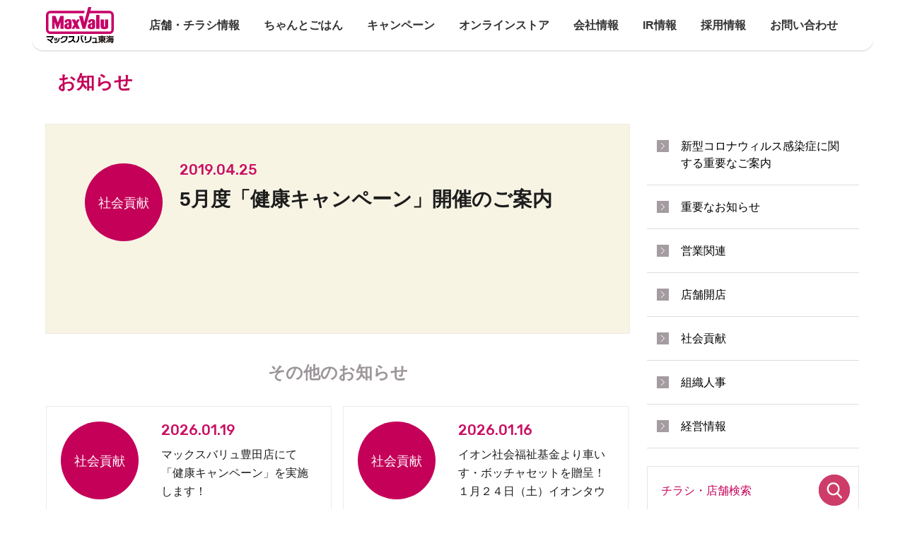

--- FILE ---
content_type: text/html; charset=UTF-8
request_url: https://www.mv-tokai.co.jp/info/14619/
body_size: 80714
content:
<!DOCTYPE html>
<html lang="ja">

<head>
    <!-- Google Tag Manager -->
    <script>
        (function(w, d, s, l, i) {
            w[l] = w[l] || [];
            w[l].push({
                'gtm.start':
                    new Date().getTime(),
                event: 'gtm.js'
            });
            var f = d.getElementsByTagName(s)[0],
                j = d.createElement(s),
                dl = l != 'dataLayer' ? '&l=' + l : '';
            j.async = true;
            j.src = 'https://www.googletagmanager.com/gtm.js?id=' + i + dl;
            f.parentNode.insertBefore(j, f);
        })(window, document, 'script', 'dataLayer', 'GTM-W345ZQPX');
    </script>

    <!-- End Google Tag Manager -->
    <!-- Google Tag Manager -->
    <script>
        (function(w, d, s, l, i) {
            w[l] = w[l] || [];
            w[l].push({
                'gtm.start': new Date().getTime(),
                event: 'gtm.js'
            });
            var f = d.getElementsByTagName(s)[0],
                j = d.createElement(s),
                dl = l != 'dataLayer' ? '&l=' + l : '';
            j.async = true;
            j.src =
                'https://www.googletagmanager.com/gtm.js?id=' + i + dl;
            f.parentNode.insertBefore(j, f);
        })(window, document, 'script', 'dataLayer', 'GTM-NHJFBPQ');
    </script>
    <!-- End Google Tag Manager -->
    <!-- Google Tag Manager -->
    <script>
        (function(w, d, s, l, i) {
            w[l] = w[l] || [];
            w[l].push({
                'gtm.start': new Date().getTime(),
                event: 'gtm.js'
            });
            var f = d.getElementsByTagName(s)[0],
                j = d.createElement(s),
                dl = l != 'dataLayer' ? '&l=' + l : '';
            j.async = true;
            j.src =
                'https://www.googletagmanager.com/gtm.js?id=' + i + dl;
            f.parentNode.insertBefore(j, f);
        })(window, document, 'script', 'dataLayer', 'GTM-MB86QZR');
    </script>
    <!-- End Google Tag Manager -->
    <!-- Global site tag (gtag.js) - AdWords: 817991347 -->
    <script async src="https://www.googletagmanager.com/gtag/js?id=AW-817991347"></script>
    <script>
        window.dataLayer = window.dataLayer || [];

        function gtag() {
            dataLayer.push(arguments);
        }
        gtag('js', new Date());

        gtag('config', 'AW-817991347');
    </script>
    <!-- Global site tag (gtag.js) - Google Analytics -->
    <script async src="https://www.googletagmanager.com/gtag/js?id=UA-146515480-1"></script>
    <script>
        window.dataLayer = window.dataLayer || [];

        function gtag() {
            dataLayer.push(arguments);
        }
        gtag('js', new Date());

        gtag('config', 'UA-146515480-1');
    </script>
    <script>
        var ua = navigator.userAgent;
        var clientType;
        if ((ua.indexOf('iPhone') > 0 || ua.indexOf('Android') > 0) && ua.indexOf('Mobile') > 0) {
            clientType = 'SP';
        } else {
            clientType = 'PC';
        }
    </script>
    <!-- Global site tag (gtag.js) - Google AdWords: 817991347 -->
    <script async src="https://www.googletagmanager.com/gtag/js?id=AW-817991347"></script>
    <script>
        window.dataLayer = window.dataLayer || [];

        function gtag() {
            dataLayer.push(arguments);
        }
        gtag('js', new Date());

        gtag('config', 'AW-817991347');
    </script>

    <meta charset="UTF-8">
    <meta name="viewport" content="width=device-width, initial-scale=1.0, maximum-scale=1.0, user-scalable=0">
    
    <meta property="og:image" content=" ">
    <link href="/store/shared/favicon.ico" rel="shortcut icon" />

    <!-- webfont base -->
    <link href='https://fonts.googleapis.com/css?family=Rubik:400,500' rel='stylesheet' type='text/css'>
            <link href='https://fonts.googleapis.com/css?family=Roboto:700' rel='stylesheet' type='text/css'>
        <link href="https://fonts.googleapis.com/css?family=Noto+Sans+JP&display=swap" rel="stylesheet">
    <!--[if lt IE 9]>
        <script src="http://html5shiv.googlecode.com/svn/trunk/html5.js"></script>
        <script src="http://css3-mediaqueries-js.googlecode.com/svn/trunk/css3-mediaqueries.js"></script>
        <![endif]-->
    <meta name='robots' content='index, follow, max-image-preview:large, max-snippet:-1, max-video-preview:-1' />

	<!-- This site is optimized with the Yoast SEO plugin v22.8 - https://yoast.com/wordpress/plugins/seo/ -->
	<title>5月度「健康キャンペーン」開催のご案内 | マックスバリュ東海　静岡、神奈川、山梨、愛知、三重、岐阜、滋賀の食品スーパー</title>
	<meta name="description" content="5月度「健康キャンペーン」開催のご案内 ページです。マックスバリュ東海は、「おいしい」でつながるをコンセプトにした静岡、神奈川、山梨、愛知、三重、岐阜、滋賀の食品スーパーです。" />
	<link rel="canonical" href="https://www.mv-tokai.co.jp/info/14619/" />
	<meta property="og:locale" content="ja_JP" />
	<meta property="og:type" content="article" />
	<meta property="og:title" content="5月度「健康キャンペーン」開催のご案内 | マックスバリュ東海　静岡、神奈川、山梨、愛知、三重、岐阜、滋賀の食品スーパー" />
	<meta property="og:description" content="5月度「健康キャンペーン」開催のご案内 ページです。マックスバリュ東海は、「おいしい」でつながるをコンセプトにした静岡、神奈川、山梨、愛知、三重、岐阜、滋賀の食品スーパーです。" />
	<meta property="og:url" content="https://www.mv-tokai.co.jp/info/14619/" />
	<meta property="og:site_name" content="マックスバリュ東海　静岡、神奈川、山梨、愛知、三重、岐阜、滋賀の食品スーパー" />
	<meta property="article:modified_time" content="2019-08-14T02:19:20+00:00" />
	<meta property="og:image" content="https://www.mv-tokai.co.jp/wp/wp-content/uploads/2016/08/maxvalu_ogp.png" />
	<meta property="og:image:width" content="1200" />
	<meta property="og:image:height" content="800" />
	<meta property="og:image:type" content="image/png" />
	<meta name="twitter:card" content="summary_large_image" />
	<script type="application/ld+json" class="yoast-schema-graph">{"@context":"https://schema.org","@graph":[{"@type":"WebPage","@id":"https://www.mv-tokai.co.jp/info/14619/","url":"https://www.mv-tokai.co.jp/info/14619/","name":"5月度「健康キャンペーン」開催のご案内 | マックスバリュ東海　静岡、神奈川、山梨、愛知、三重、岐阜、滋賀の食品スーパー","isPartOf":{"@id":"https://www.mv-tokai.co.jp/#website"},"datePublished":"2019-04-25T02:18:34+00:00","dateModified":"2019-08-14T02:19:20+00:00","description":"5月度「健康キャンペーン」開催のご案内 ページです。マックスバリュ東海は、「おいしい」でつながるをコンセプトにした静岡、神奈川、山梨、愛知、三重、岐阜、滋賀の食品スーパーです。","breadcrumb":{"@id":"https://www.mv-tokai.co.jp/info/14619/#breadcrumb"},"inLanguage":"ja","potentialAction":[{"@type":"ReadAction","target":["https://www.mv-tokai.co.jp/info/14619/"]}]},{"@type":"BreadcrumbList","@id":"https://www.mv-tokai.co.jp/info/14619/#breadcrumb","itemListElement":[{"@type":"ListItem","position":1,"name":"ホーム","item":"https://www.mv-tokai.co.jp/"},{"@type":"ListItem","position":2,"name":"INFO","item":"https://www.mv-tokai.co.jp/info/"},{"@type":"ListItem","position":3,"name":"5月度「健康キャンペーン」開催のご案内"}]},{"@type":"WebSite","@id":"https://www.mv-tokai.co.jp/#website","url":"https://www.mv-tokai.co.jp/","name":"マックスバリュ東海　静岡、神奈川、山梨、愛知、三重、岐阜、滋賀の食品スーパー","description":"想いを形に、「おいしい」でつながる。","potentialAction":[{"@type":"SearchAction","target":{"@type":"EntryPoint","urlTemplate":"https://www.mv-tokai.co.jp/?s={search_term_string}"},"query-input":"required name=search_term_string"}],"inLanguage":"ja"}]}</script>
	<!-- / Yoast SEO plugin. -->


<script type="text/javascript">
/* <![CDATA[ */
window._wpemojiSettings = {"baseUrl":"https:\/\/s.w.org\/images\/core\/emoji\/15.0.3\/72x72\/","ext":".png","svgUrl":"https:\/\/s.w.org\/images\/core\/emoji\/15.0.3\/svg\/","svgExt":".svg","source":{"concatemoji":"https:\/\/www.mv-tokai.co.jp\/wp\/wp-includes\/js\/wp-emoji-release.min.js"}};
/*! This file is auto-generated */
!function(i,n){var o,s,e;function c(e){try{var t={supportTests:e,timestamp:(new Date).valueOf()};sessionStorage.setItem(o,JSON.stringify(t))}catch(e){}}function p(e,t,n){e.clearRect(0,0,e.canvas.width,e.canvas.height),e.fillText(t,0,0);var t=new Uint32Array(e.getImageData(0,0,e.canvas.width,e.canvas.height).data),r=(e.clearRect(0,0,e.canvas.width,e.canvas.height),e.fillText(n,0,0),new Uint32Array(e.getImageData(0,0,e.canvas.width,e.canvas.height).data));return t.every(function(e,t){return e===r[t]})}function u(e,t,n){switch(t){case"flag":return n(e,"\ud83c\udff3\ufe0f\u200d\u26a7\ufe0f","\ud83c\udff3\ufe0f\u200b\u26a7\ufe0f")?!1:!n(e,"\ud83c\uddfa\ud83c\uddf3","\ud83c\uddfa\u200b\ud83c\uddf3")&&!n(e,"\ud83c\udff4\udb40\udc67\udb40\udc62\udb40\udc65\udb40\udc6e\udb40\udc67\udb40\udc7f","\ud83c\udff4\u200b\udb40\udc67\u200b\udb40\udc62\u200b\udb40\udc65\u200b\udb40\udc6e\u200b\udb40\udc67\u200b\udb40\udc7f");case"emoji":return!n(e,"\ud83d\udc26\u200d\u2b1b","\ud83d\udc26\u200b\u2b1b")}return!1}function f(e,t,n){var r="undefined"!=typeof WorkerGlobalScope&&self instanceof WorkerGlobalScope?new OffscreenCanvas(300,150):i.createElement("canvas"),a=r.getContext("2d",{willReadFrequently:!0}),o=(a.textBaseline="top",a.font="600 32px Arial",{});return e.forEach(function(e){o[e]=t(a,e,n)}),o}function t(e){var t=i.createElement("script");t.src=e,t.defer=!0,i.head.appendChild(t)}"undefined"!=typeof Promise&&(o="wpEmojiSettingsSupports",s=["flag","emoji"],n.supports={everything:!0,everythingExceptFlag:!0},e=new Promise(function(e){i.addEventListener("DOMContentLoaded",e,{once:!0})}),new Promise(function(t){var n=function(){try{var e=JSON.parse(sessionStorage.getItem(o));if("object"==typeof e&&"number"==typeof e.timestamp&&(new Date).valueOf()<e.timestamp+604800&&"object"==typeof e.supportTests)return e.supportTests}catch(e){}return null}();if(!n){if("undefined"!=typeof Worker&&"undefined"!=typeof OffscreenCanvas&&"undefined"!=typeof URL&&URL.createObjectURL&&"undefined"!=typeof Blob)try{var e="postMessage("+f.toString()+"("+[JSON.stringify(s),u.toString(),p.toString()].join(",")+"));",r=new Blob([e],{type:"text/javascript"}),a=new Worker(URL.createObjectURL(r),{name:"wpTestEmojiSupports"});return void(a.onmessage=function(e){c(n=e.data),a.terminate(),t(n)})}catch(e){}c(n=f(s,u,p))}t(n)}).then(function(e){for(var t in e)n.supports[t]=e[t],n.supports.everything=n.supports.everything&&n.supports[t],"flag"!==t&&(n.supports.everythingExceptFlag=n.supports.everythingExceptFlag&&n.supports[t]);n.supports.everythingExceptFlag=n.supports.everythingExceptFlag&&!n.supports.flag,n.DOMReady=!1,n.readyCallback=function(){n.DOMReady=!0}}).then(function(){return e}).then(function(){var e;n.supports.everything||(n.readyCallback(),(e=n.source||{}).concatemoji?t(e.concatemoji):e.wpemoji&&e.twemoji&&(t(e.twemoji),t(e.wpemoji)))}))}((window,document),window._wpemojiSettings);
/* ]]> */
</script>
<style id='wp-emoji-styles-inline-css' type='text/css'>

	img.wp-smiley, img.emoji {
		display: inline !important;
		border: none !important;
		box-shadow: none !important;
		height: 1em !important;
		width: 1em !important;
		margin: 0 0.07em !important;
		vertical-align: -0.1em !important;
		background: none !important;
		padding: 0 !important;
	}
</style>
<link rel='stylesheet' id='wp-block-library-css' href='https://www.mv-tokai.co.jp/wp/wp-includes/css/dist/block-library/style.min.css' type='text/css' media='all' />
<style id='classic-theme-styles-inline-css' type='text/css'>
/*! This file is auto-generated */
.wp-block-button__link{color:#fff;background-color:#32373c;border-radius:9999px;box-shadow:none;text-decoration:none;padding:calc(.667em + 2px) calc(1.333em + 2px);font-size:1.125em}.wp-block-file__button{background:#32373c;color:#fff;text-decoration:none}
</style>
<style id='global-styles-inline-css' type='text/css'>
body{--wp--preset--color--black: #000000;--wp--preset--color--cyan-bluish-gray: #abb8c3;--wp--preset--color--white: #ffffff;--wp--preset--color--pale-pink: #f78da7;--wp--preset--color--vivid-red: #cf2e2e;--wp--preset--color--luminous-vivid-orange: #ff6900;--wp--preset--color--luminous-vivid-amber: #fcb900;--wp--preset--color--light-green-cyan: #7bdcb5;--wp--preset--color--vivid-green-cyan: #00d084;--wp--preset--color--pale-cyan-blue: #8ed1fc;--wp--preset--color--vivid-cyan-blue: #0693e3;--wp--preset--color--vivid-purple: #9b51e0;--wp--preset--gradient--vivid-cyan-blue-to-vivid-purple: linear-gradient(135deg,rgba(6,147,227,1) 0%,rgb(155,81,224) 100%);--wp--preset--gradient--light-green-cyan-to-vivid-green-cyan: linear-gradient(135deg,rgb(122,220,180) 0%,rgb(0,208,130) 100%);--wp--preset--gradient--luminous-vivid-amber-to-luminous-vivid-orange: linear-gradient(135deg,rgba(252,185,0,1) 0%,rgba(255,105,0,1) 100%);--wp--preset--gradient--luminous-vivid-orange-to-vivid-red: linear-gradient(135deg,rgba(255,105,0,1) 0%,rgb(207,46,46) 100%);--wp--preset--gradient--very-light-gray-to-cyan-bluish-gray: linear-gradient(135deg,rgb(238,238,238) 0%,rgb(169,184,195) 100%);--wp--preset--gradient--cool-to-warm-spectrum: linear-gradient(135deg,rgb(74,234,220) 0%,rgb(151,120,209) 20%,rgb(207,42,186) 40%,rgb(238,44,130) 60%,rgb(251,105,98) 80%,rgb(254,248,76) 100%);--wp--preset--gradient--blush-light-purple: linear-gradient(135deg,rgb(255,206,236) 0%,rgb(152,150,240) 100%);--wp--preset--gradient--blush-bordeaux: linear-gradient(135deg,rgb(254,205,165) 0%,rgb(254,45,45) 50%,rgb(107,0,62) 100%);--wp--preset--gradient--luminous-dusk: linear-gradient(135deg,rgb(255,203,112) 0%,rgb(199,81,192) 50%,rgb(65,88,208) 100%);--wp--preset--gradient--pale-ocean: linear-gradient(135deg,rgb(255,245,203) 0%,rgb(182,227,212) 50%,rgb(51,167,181) 100%);--wp--preset--gradient--electric-grass: linear-gradient(135deg,rgb(202,248,128) 0%,rgb(113,206,126) 100%);--wp--preset--gradient--midnight: linear-gradient(135deg,rgb(2,3,129) 0%,rgb(40,116,252) 100%);--wp--preset--font-size--small: 13px;--wp--preset--font-size--medium: 20px;--wp--preset--font-size--large: 36px;--wp--preset--font-size--x-large: 42px;--wp--preset--spacing--20: 0.44rem;--wp--preset--spacing--30: 0.67rem;--wp--preset--spacing--40: 1rem;--wp--preset--spacing--50: 1.5rem;--wp--preset--spacing--60: 2.25rem;--wp--preset--spacing--70: 3.38rem;--wp--preset--spacing--80: 5.06rem;--wp--preset--shadow--natural: 6px 6px 9px rgba(0, 0, 0, 0.2);--wp--preset--shadow--deep: 12px 12px 50px rgba(0, 0, 0, 0.4);--wp--preset--shadow--sharp: 6px 6px 0px rgba(0, 0, 0, 0.2);--wp--preset--shadow--outlined: 6px 6px 0px -3px rgba(255, 255, 255, 1), 6px 6px rgba(0, 0, 0, 1);--wp--preset--shadow--crisp: 6px 6px 0px rgba(0, 0, 0, 1);}:where(.is-layout-flex){gap: 0.5em;}:where(.is-layout-grid){gap: 0.5em;}body .is-layout-flex{display: flex;}body .is-layout-flex{flex-wrap: wrap;align-items: center;}body .is-layout-flex > *{margin: 0;}body .is-layout-grid{display: grid;}body .is-layout-grid > *{margin: 0;}:where(.wp-block-columns.is-layout-flex){gap: 2em;}:where(.wp-block-columns.is-layout-grid){gap: 2em;}:where(.wp-block-post-template.is-layout-flex){gap: 1.25em;}:where(.wp-block-post-template.is-layout-grid){gap: 1.25em;}.has-black-color{color: var(--wp--preset--color--black) !important;}.has-cyan-bluish-gray-color{color: var(--wp--preset--color--cyan-bluish-gray) !important;}.has-white-color{color: var(--wp--preset--color--white) !important;}.has-pale-pink-color{color: var(--wp--preset--color--pale-pink) !important;}.has-vivid-red-color{color: var(--wp--preset--color--vivid-red) !important;}.has-luminous-vivid-orange-color{color: var(--wp--preset--color--luminous-vivid-orange) !important;}.has-luminous-vivid-amber-color{color: var(--wp--preset--color--luminous-vivid-amber) !important;}.has-light-green-cyan-color{color: var(--wp--preset--color--light-green-cyan) !important;}.has-vivid-green-cyan-color{color: var(--wp--preset--color--vivid-green-cyan) !important;}.has-pale-cyan-blue-color{color: var(--wp--preset--color--pale-cyan-blue) !important;}.has-vivid-cyan-blue-color{color: var(--wp--preset--color--vivid-cyan-blue) !important;}.has-vivid-purple-color{color: var(--wp--preset--color--vivid-purple) !important;}.has-black-background-color{background-color: var(--wp--preset--color--black) !important;}.has-cyan-bluish-gray-background-color{background-color: var(--wp--preset--color--cyan-bluish-gray) !important;}.has-white-background-color{background-color: var(--wp--preset--color--white) !important;}.has-pale-pink-background-color{background-color: var(--wp--preset--color--pale-pink) !important;}.has-vivid-red-background-color{background-color: var(--wp--preset--color--vivid-red) !important;}.has-luminous-vivid-orange-background-color{background-color: var(--wp--preset--color--luminous-vivid-orange) !important;}.has-luminous-vivid-amber-background-color{background-color: var(--wp--preset--color--luminous-vivid-amber) !important;}.has-light-green-cyan-background-color{background-color: var(--wp--preset--color--light-green-cyan) !important;}.has-vivid-green-cyan-background-color{background-color: var(--wp--preset--color--vivid-green-cyan) !important;}.has-pale-cyan-blue-background-color{background-color: var(--wp--preset--color--pale-cyan-blue) !important;}.has-vivid-cyan-blue-background-color{background-color: var(--wp--preset--color--vivid-cyan-blue) !important;}.has-vivid-purple-background-color{background-color: var(--wp--preset--color--vivid-purple) !important;}.has-black-border-color{border-color: var(--wp--preset--color--black) !important;}.has-cyan-bluish-gray-border-color{border-color: var(--wp--preset--color--cyan-bluish-gray) !important;}.has-white-border-color{border-color: var(--wp--preset--color--white) !important;}.has-pale-pink-border-color{border-color: var(--wp--preset--color--pale-pink) !important;}.has-vivid-red-border-color{border-color: var(--wp--preset--color--vivid-red) !important;}.has-luminous-vivid-orange-border-color{border-color: var(--wp--preset--color--luminous-vivid-orange) !important;}.has-luminous-vivid-amber-border-color{border-color: var(--wp--preset--color--luminous-vivid-amber) !important;}.has-light-green-cyan-border-color{border-color: var(--wp--preset--color--light-green-cyan) !important;}.has-vivid-green-cyan-border-color{border-color: var(--wp--preset--color--vivid-green-cyan) !important;}.has-pale-cyan-blue-border-color{border-color: var(--wp--preset--color--pale-cyan-blue) !important;}.has-vivid-cyan-blue-border-color{border-color: var(--wp--preset--color--vivid-cyan-blue) !important;}.has-vivid-purple-border-color{border-color: var(--wp--preset--color--vivid-purple) !important;}.has-vivid-cyan-blue-to-vivid-purple-gradient-background{background: var(--wp--preset--gradient--vivid-cyan-blue-to-vivid-purple) !important;}.has-light-green-cyan-to-vivid-green-cyan-gradient-background{background: var(--wp--preset--gradient--light-green-cyan-to-vivid-green-cyan) !important;}.has-luminous-vivid-amber-to-luminous-vivid-orange-gradient-background{background: var(--wp--preset--gradient--luminous-vivid-amber-to-luminous-vivid-orange) !important;}.has-luminous-vivid-orange-to-vivid-red-gradient-background{background: var(--wp--preset--gradient--luminous-vivid-orange-to-vivid-red) !important;}.has-very-light-gray-to-cyan-bluish-gray-gradient-background{background: var(--wp--preset--gradient--very-light-gray-to-cyan-bluish-gray) !important;}.has-cool-to-warm-spectrum-gradient-background{background: var(--wp--preset--gradient--cool-to-warm-spectrum) !important;}.has-blush-light-purple-gradient-background{background: var(--wp--preset--gradient--blush-light-purple) !important;}.has-blush-bordeaux-gradient-background{background: var(--wp--preset--gradient--blush-bordeaux) !important;}.has-luminous-dusk-gradient-background{background: var(--wp--preset--gradient--luminous-dusk) !important;}.has-pale-ocean-gradient-background{background: var(--wp--preset--gradient--pale-ocean) !important;}.has-electric-grass-gradient-background{background: var(--wp--preset--gradient--electric-grass) !important;}.has-midnight-gradient-background{background: var(--wp--preset--gradient--midnight) !important;}.has-small-font-size{font-size: var(--wp--preset--font-size--small) !important;}.has-medium-font-size{font-size: var(--wp--preset--font-size--medium) !important;}.has-large-font-size{font-size: var(--wp--preset--font-size--large) !important;}.has-x-large-font-size{font-size: var(--wp--preset--font-size--x-large) !important;}
.wp-block-navigation a:where(:not(.wp-element-button)){color: inherit;}
:where(.wp-block-post-template.is-layout-flex){gap: 1.25em;}:where(.wp-block-post-template.is-layout-grid){gap: 1.25em;}
:where(.wp-block-columns.is-layout-flex){gap: 2em;}:where(.wp-block-columns.is-layout-grid){gap: 2em;}
.wp-block-pullquote{font-size: 1.5em;line-height: 1.6;}
</style>
<link rel='stylesheet' id='style-css' href='https://www.mv-tokai.co.jp/wp/wp-content/themes/child_theme/shared/css/style.css' type='text/css' media='all' />
<link rel="https://api.w.org/" href="https://www.mv-tokai.co.jp/wp-json/" /><link rel="EditURI" type="application/rsd+xml" title="RSD" href="https://www.mv-tokai.co.jp/wp/xmlrpc.php?rsd" />
<link rel='shortlink' href='https://www.mv-tokai.co.jp/?p=14619' />
<link rel="alternate" type="application/json+oembed" href="https://www.mv-tokai.co.jp/wp-json/oembed/1.0/embed?url=https%3A%2F%2Fwww.mv-tokai.co.jp%2Finfo%2F14619%2F" />
<link rel="alternate" type="text/xml+oembed" href="https://www.mv-tokai.co.jp/wp-json/oembed/1.0/embed?url=https%3A%2F%2Fwww.mv-tokai.co.jp%2Finfo%2F14619%2F&#038;format=xml" />
<link rel="apple-touch-icon" sizes="180x180" href="/wp/wp-content/uploads/fbrfg/apple-touch-icon.png">
<link rel="icon" type="image/png" href="/wp/wp-content/uploads/fbrfg/favicon-32x32.png" sizes="32x32">
<link rel="icon" type="image/png" href="/wp/wp-content/uploads/fbrfg/favicon-16x16.png" sizes="16x16">
<link rel="manifest" href="/wp/wp-content/uploads/fbrfg/manifest.json">
<link rel="mask-icon" href="/wp/wp-content/uploads/fbrfg/safari-pinned-tab.svg" color="#5bbad5">
<link rel="shortcut icon" href="/wp/wp-content/uploads/fbrfg/favicon.ico">
<meta name="msapplication-config" content="/wp/wp-content/uploads/fbrfg/browserconfig.xml">
<meta name="theme-color" content="#c40058">
<link rel="stylesheet" id="custom_css1" href="https://www.mv-tokai.co.jp/wp/wp-content/themes/child_theme/shared/css/custom_ktc.css?63" type="text/css" media="all"><link rel="stylesheet" id="custom_css2" href="https://www.mv-tokai.co.jp/wp/wp-content/themes/child_theme/shared/css/custom_wp.css?7" type="text/css" media="all"><link rel="stylesheet" id="custom_css3" href="https://www.mv-tokai.co.jp/wp/wp-content/themes/child_theme/shared/css/custom_fine.css?5" type="text/css" media="all">
                        </head>

<body>
    <!-- Google Tag Manager (noscript) -->
    <noscript><iframe src="https://www.googletagmanager.com/ns.html?id=GTM-W345ZQPX" height="0" width="0" style="display:none;visibility:hidden"></iframe></noscript>
    <!-- End Google Tag Manager (noscript) -->
    <!-- Google Tag Manager (noscript) -->
    <noscript><iframe src="https://www.googletagmanager.com/ns.html?id=GTM-NHJFBPQ" height="0" width="0" style="display:none;visibility:hidden"></iframe></noscript>
    <!-- End Google Tag Manager (noscript) -->
    <!-- Google Tag Manager (noscript) -->
    <noscript>
        <iframe src="https://www.googletagmanager.com/ns.html?id=GTM-MB86QZR" height="0" width="0" style="display:none;visibility:hidden"></iframe>
    </noscript>
    <!-- End Google Tag Manager (noscript) -->

                <div id="maxvalu-wrap" class="top second" >
                <header>
                    <div class="head-bg">
                    </div>
                    <div id="head" class="wrap-outer">
                        <div class="wrap-inner clearfix">
                            <div id="heade_wrap" style="">
                                <div class="head-logo">
                                    <a href="/" class="logo-mark"><img src="https://www.mv-tokai.co.jp/wp/wp-content/themes/child_theme/shared/img/header/logo_mark.svg" alt="MaxValu" /></a>
                                </div>
                                <div id="gloval_nav" class="pc">
                                    <ul class="main_nav">
                                        <li class="top-nav-item toggle_global_nav top_store">
                                            <a href="/store" class="top_store">
                                                <div class="top-nav-txt">
                                                    <h2>店舗・チラシ情報</h2>
                                                </div>
                                            </a>
                                                                                            <ul class="sub_nav">
                                                                                                                <li>
                                                                <a href="/store/p01?openExternalBrowser=1">神奈川県</a>
                                                            </li>
                                                                                                                <li>
                                                                <a href="/store/p02?openExternalBrowser=1">山梨県</a>
                                                            </li>
                                                                                                                    <li>
                                                                    <a href="/store/a010?openExternalBrowser=1">静岡県伊豆</a>
                                                                </li>
                                                                                                                            <li>
                                                                    <a href="/store/a015?openExternalBrowser=1">静岡県東部</a>
                                                                </li>
                                                                                                                            <li>
                                                                    <a href="/store/a020?openExternalBrowser=1">静岡県中部</a>
                                                                </li>
                                                                                                                            <li>
                                                                    <a href="/store/a030?openExternalBrowser=1">静岡県西部</a>
                                                                </li>
                                                                                                                        <li>
                                                                <a href="/store/p04?openExternalBrowser=1">愛知県</a>
                                                            </li>
                                                                                                                <li>
                                                                <a href="/store/p05?openExternalBrowser=1">愛知県名古屋市</a>
                                                            </li>
                                                                                                                <li>
                                                                <a href="/store/p06?openExternalBrowser=1">三重県</a>
                                                            </li>
                                                                                                                <li>
                                                                <a href="/store/p07?openExternalBrowser=1">岐阜県</a>
                                                            </li>
                                                                                                                <li>
                                                                <a href="/store/p08?openExternalBrowser=1">滋賀県</a>
                                                            </li>
                                                                                                    </ul>
                                                                                    </li>
                                        <li class="top-nav-item toggle_global_nav">
                                            <a href="javascript:" class="top_recipe">
                                                <div class="top-nav-txt">
                                                    <h2>ちゃんとごはん</h2>
                                                </div>
                                            </a>
                                            <ul class="sub_nav">
                                                <li>
                                                    <a href="/recipe-search/">ちゃんとごはんレシピ</a>
                                                </li>
                                                <li>
                                                    <a href="/cg-tsushin/">ちゃんとごはん通信</a>
                                                </li>
                                                <li>
                                                    <a href="/cg_studio/index/list">ちゃんとごはんSTUDIO<p style="line-height:95%;padding-bottom:3px;">ご予約はこちらから</p></a>
                                                </li>
                                            </ul>
                                        </li>
                                        <li class="top-nav-item">
                                            <a href="/campaign" class="top_good-value">
                                                <div class="top-nav-txt">
                                                    <h2>キャンペーン</h2>
                                                </div>
                                            </a>
                                        </li>
                                        <li class="top-nav-item toggle_global_nav">
                                            <a href="/netshop" class="top_netshop">
                                                <div class="top-nav-txt">
                                                    <h2>オンラインストア</h2>
                                                </div>
                                            </a>
                                            <ul class="sub_nav">
                                                <li>
                                                    <a href="/netshop/netsuper/">ネットスーパー</a>
                                                </li>
                                                <li>
                                                    <a href="https://netshop.mv-tokai.co.jp/" target="_blank">ネットショップ</a>
                                                </li>
                                                <li>
                                                    <a href="https://netshop.mv-tokai.co.jp/shopping/hoteiya" target="_blank">ほていや蒸しパン</a>
                                                </li>
                                            </ul>
                                        </li>
                                        <li class="top-nav-item toggle_global_nav">
                                            <a href="/company" class="top_oishii">
                                                <div class="top-nav-txt">
                                                    <h2>会社情報</h2>
                                                </div>
                                            </a>
                                            <ul class="sub_nav">
                                                <li>
                                                    <a href="/company/profile/">会社概要</a>
                                                </li>
                                                <li>
                                                    <a href="/company/philosophy/">企業理念</a>
                                                </li>
                                                <li>
                                                    <a href="/company/">トップメッセージ</a>
                                                </li>
                                                <li>
                                                    <a href="/company/history/">沿革</a>
                                                </li>
                                                <li>
                                                    <a href="/company/officer/">役員 執行役員</a>
                                                </li>
                                                <li>
                                                    <a href="/sustainability/">サステナビリティ基本方針</a>
                                                </li>
												<li>
                                                    <a href="/human-rights/">人権基本方針</a>
                                                </li>
                                                <li>
                                                    <a href="/multi-stakeholder/">マルチステークホルダー方針</a>
                                                </li>
												<li>
                                                    <a href="/privacy/">個人情報保護方針</a>
                                                </li>
                                                <li>
                                                    <a href="/eco/">環境・社会貢献活動</a>
                                                </li>
                                                <!--<li>
													<a href="/bukken/">店舗物件・テナント募集</a>
												</li>-->
                                                <li>
                                                    <a href="/management/">健康経営</a>
                                                </li>
                                            </ul>
                                        </li>
                                        <li class="top-nav-item">
                                            <a href="/ir/" class="top_good-value">
                                                <div class="top-nav-txt">
                                                    <h2>IR情報</h2>
                                                </div>
                                            </a>
                                        </li>
                                        <li class="top-nav-item toggle_global_nav">
                                            <a href="/adoption" class="top_adoption">
                                                <div class="top-nav-txt">
                                                    <h2>採用情報</h2>
                                                </div>
                                            </a>
                                            <ul class="sub_nav">
                                                <li>
                                                    <a href="/fresh/">フレッシャーズ・第二新卒採用</a>
                                                </li>
                                                <li>
                                                    <a href="/career/">キャリア採用</a>
                                                </li>
                                                <li>
                                                    <a href="https://hitomgr.jp/obw5/recruit/" target="_blank">パートタイマー・アルバイト採用</a>
                                                </li>
                                            </ul>
                                        </li>
                                        <li class="top-nav-item">
                                            <a href="/contact/" class="top_good-value">
                                                <div class="top-nav-txt">
                                                    <h2>お問い合わせ</h2>
                                                </div>
                                            </a>
                                        </li>
                                    </ul>
                                </div>
                            </div>


                            <div id="sp-top-wrap">

                                <div id="top-logo">
                                    <a href="/" style=""><img src="https://www.mv-tokai.co.jp/wp/wp-content/themes/child_theme/shared/img/header/logo_mark.svg" alt="マックスバリュ東海" style=""></a>
                                </div>
                                <div id="top-menu-btn">
                                    <a href="#"> <span></span> <span></span> <span></span> </a>
                                </div>
                            </div>
                        </div>
                    </div>

                    <nav id="sptop_navi">
                        <div id="top-menu-wrap">
                            <ul class="lvl0">
                                <li class="m1">
                                    <a href="/store">店舗・チラシ情報</a>
                                </li>
                                <li class="m2">
                                    <ul class="lvl1">
                                                                                <!--<li><a href="/store/">最近見た店舗</a></li>-->
                                                                                <!--                                <li><a href="/store">店舗検索・登録はこちら</a></li>-->
                                                                                                                                <li>
                                                    <a href="/store/p01?openExternalBrowser=1">神奈川県</a>
                                                </li>
                                                                                        <li>
                                                    <a href="/store/p02?openExternalBrowser=1">山梨県</a>
                                                </li>
                                                                                            <li>
                                                        <a href="/store/a010?openExternalBrowser=1">静岡県伊豆</a>
                                                    </li>
                                                                                                    <li>
                                                        <a href="/store/a015?openExternalBrowser=1">静岡県東部</a>
                                                    </li>
                                                                                                    <li>
                                                        <a href="/store/a020?openExternalBrowser=1">静岡県中部</a>
                                                    </li>
                                                                                                    <li>
                                                        <a href="/store/a030?openExternalBrowser=1">静岡県西部</a>
                                                    </li>
                                                                                                <li>
                                                    <a href="/store/p04?openExternalBrowser=1">愛知県</a>
                                                </li>
                                                                                        <li>
                                                    <a href="/store/p05?openExternalBrowser=1">愛知県名古屋市</a>
                                                </li>
                                                                                        <li>
                                                    <a href="/store/p06?openExternalBrowser=1">三重県</a>
                                                </li>
                                                                                        <li>
                                                    <a href="/store/p07?openExternalBrowser=1">岐阜県</a>
                                                </li>
                                                                                        <li>
                                                    <a href="/store/p08?openExternalBrowser=1">滋賀県</a>
                                                </li>
                                                                            </ul>
                                </li>
                                <li class="m1">
                                    <a href="javascript:">ちゃんとごはん</a>
                                </li>
                                <li class="m2">
                                    <ul class="lvl1">
                                        <li>
                                            <a href="/recipe-search/">ちゃんとごはんレシピ</a>
                                        </li>
                                        <li>
                                            <a href="/cg-tsushin/">ちゃんとごはん通信</a>
                                        </li>
                                        <li>
                                            <a href="/cg_studio/index/list">ちゃんとごはんSTUDIO<p>ご予約はこちらから</p></a>
                                        </li>
                                    </ul>
                                </li>
                                <li class="m0">
                                    <a href="/campaign">キャンペーン</a>
                                </li>
                                <li class="m1">
                                    <a href="/netshop">オンラインストア</a>
                                </li>
                                <li class="m2">
                                    <ul class="lvl1">
                                        <li>
                                            <a href="/netshop/netsuper/">ネットスーパー</a>
                                        </li>
                                        <li>
                                            <a href="https://netshop.mv-tokai.co.jp/" target="_blank">ネットショップ</a>
                                        </li>
                                        <li>
                                            <a href="https://netshop.mv-tokai.co.jp/shopping/hoteiya" target="_blank">ほていや蒸しパン</a>
                                        </li>
                                    </ul>
                                </li>
                                <li class="m1">
                                    <a href="/company" class="company">会社情報</a>
                                </li>
                                <li class="m2">
                                    <ul class="lvl1">
                                        <li>
                                            <a href="/company/profile">会社概要</a>
                                        </li>
                                        <li>
                                            <a href="/company/philosophy">企業理念</a>
                                        </li>
                                        <li>
                                            <a href="/company">トップメッセージ</a>
                                        </li>
                                        <li>
                                            <a href="/company/history">沿革</a>
                                        </li>
                                        <li>
                                            <a href="/company/officer">役員 執行役員</a>
                                        </li>
                                        <li>
                                            <a href="/sustainability">サステナビリティ基本方針</a>
                                        </li>
										<li>
                                            <a href="/human-rights/">人権基本方針</a>
                                        </li>
                                        <li>
                                        	<a href="/multi-stakeholder/">マルチステークホルダー方針</a>
                                        </li>
										<li>
                                        	<a href="/privacy/">個人情報保護方針</a>
                                        </li>
                                        <li>
                                            <a href="/eco">環境・社会貢献活動</a>
                                        </li>
                                        <!--<li>
                                            <a href="/bukken">店舗物件・テナント募集</a>
                                        </li>-->
                                        <li>
                                            <a href="/management">健康経営</a>
                                        </li>
                                    </ul>
                                </li>
                                <li class="m0">
                                    <a href="/ir/">IR情報</a>
                                </li>
                                <li class="m1">
                                    <a href="/adoption">採用情報</a>
                                </li>
                                <li class="m2">
                                    <ul class="lvl1">
                                        <li>
                                            <a href="/fresh/">フレッシャーズ・第二新卒採用</a>
                                        </li>
                                        <li>
                                            <a href="/career/">キャリア採用</a>
                                        </li>
                                        <li>
                                            <a href="https://hitomgr.jp/obw5/recruit/" target="_blank">パートタイマー・アルバイト採用</a>
                                        </li>
                                    </ul>
                                </li>
                                <li class="m0">
                                    <a href="/contact/">お問い合わせ</a>
                                </li>
                            </ul>
                        </div>
                    </nav>
                </header>
                    
        <!-- slider -->
		<section id="post-header">
			<div id="slider-scale-view">
            	
				<div id="post-header-bg"></div>
                
			</div>
		</section>
        
        
		<div id="post-wrap" class="wrap-outer">
        	<div class="bg-color"></div>
            <div class="top-bloc wrap-inner">
            	
                <h2>お知らせ</h2>
                
                             <section id="pankuzu">
                <ul>
                    <li><a href="/"><span>想いを形に、「おいしい」でつながる。マックスバリュ東海</span>TOP</a></li>
                    <li><a href="https://www.mv-tokai.co.jp/info/social/">社会貢献</a></li>
                    <li><span>5月度「健康キャンペーン」開催のご案内</span></li>
                 </ul>
            </section>                
                <section id="sec-page">
                    <div id="content-wrap" class="lines">
                        
                        <div class="line line-left">
                            <div class="line-inner">
                                
                                <!-- ↓記事 -->
                                <section id="post">
                                    <article id="post-inner" class="news">
                                    	
                                        <header class="article-header">
                                        	
                                        	<div class="news-header">
                                            	<div>
                                                    <div class="img-box">
                                                        <div class="cate social"><span></span></div>                                                    </div>
                                                    <div class="txt-box">
                                                        <div class="txt-box-inner">
                                                            <p class="date"><span>2019.04.25</span></p>
                                                    
                                                            <h1>5月度「健康キャンペーン」開催のご案内</h1>
                                                        </div>
                                                    </div>
                                                </div>
                                            </div>
                                                                                        
                                        </header>
                                        
                                        <!-- post -->
                                        <section class="article-content">
                                                                        
                                        </section>
                                        <!-- -->
                                        
                                	</article><!-- #post-inner -->
                                    
                                    
                                    <footer class="article-footer line-article">
                                        
                                        <div id="recommend">
                                        	
                                        	<h3>その他のお知らせ</h3>
        
                                            <div class="recommend-inner clearfix">
                                                <div class="yarpp-related">
                                                    
        <article class="post pbloc-news">
            <a href='https://www.mv-tokai.co.jp/wp/wp-content/uploads/2026/01/f2a86650d6e4ccda6bb7eac7f4f8d467.pdf' target='_blank'>                <div class="img-box">
                        <div class="cate social"><span></span></div>                </div>
                <div class="txt-box">
                    <div class="txt-box-inner">
                        <p class="date"><span>2026.01.19</span></p>
                        <h2>マックスバリュ豊田店にて 「健康キャンペーン」を実施します！</h2>
                    </div>
                </div>
            </a>
        </article>
        
        <article class="post pbloc-news">
            <a href='https://www.mv-tokai.co.jp/wp/wp-content/uploads/2026/01/99a8fb703a2a90c5a21ce3e7a270e261.pdf' target='_blank'>                <div class="img-box">
                        <div class="cate social"><span></span></div>                </div>
                <div class="txt-box">
                    <div class="txt-box-inner">
                        <p class="date"><span>2026.01.16</span></p>
                        <h2>イオン社会福祉基金より車いす・ボッチャセットを贈呈！<BR>１月２４日（土）イオンタウン富士南にて、ボッチャイベントを開催</h2>
                    </div>
                </div>
            </a>
        </article>
        
        <article class="post pbloc-news">
            <a href='https://www.mv-tokai.co.jp/wp/wp-content/uploads/2026/01/51a4353dfb3980b4efc7c70572a476db.pdf' target='_blank'>                <div class="img-box">
                        <div class="cate social"><span></span></div>                </div>
                <div class="txt-box">
                    <div class="txt-box-inner">
                        <p class="date"><span>2026.01.15</span></p>
                        <h2>１/２０(火)浜松新橋店、１/２３(金)浜北中瀬店にて 「健康キャンペーン」を実施します！</h2>
                    </div>
                </div>
            </a>
        </article>
        
        <article class="post pbloc-news">
            <a href='https://www.mv-tokai.co.jp/wp/wp-content/uploads/2025/12/2e63c2ca2770ba0c5b5e6216bbe9ec8e.pdf' target='_blank'>                <div class="img-box">
                        <div class="cate social"><span></span></div>                </div>
                <div class="txt-box">
                    <div class="txt-box-inner">
                        <p class="date"><span>2025.12.16</span></p>
                        <h2>垂井町と災害時における支援協力に関する協定締結</h2>
                    </div>
                </div>
            </a>
        </article>
        
                                                </div>
                                            </div>
                                        </div><!-- #recommend -->
                                        
                                    </footer>
                                    
                                </section>
                                <!-- ↑記事 -->
                                
                            </div>
                        </div><!-- .line-left -->
                        
                        
                        <div class="line line-svc">
                            <div class="line-inner">
                                
                                        <section class="cassette cst-category">
            <ul>
                <li><a href="https://www.mv-tokai.co.jp/info/covid19/">新型コロナウィルス感染症に関する重要なご案内</a></li>
                <li><a href="https://www.mv-tokai.co.jp/info/important/">重要なお知らせ</a></li>
                <li><a href="https://www.mv-tokai.co.jp/info/sales/">営業関連</a></li>
                <li><a href="https://www.mv-tokai.co.jp/info/store_open/">店舗開店</a></li>
                <li><a href="https://www.mv-tokai.co.jp/info/social/">社会貢献</a></li>
                <li><a href="https://www.mv-tokai.co.jp/info/personal/">組織人事</a></li>
                <li><a href="https://www.mv-tokai.co.jp/info/management/">経営情報</a></li>
            </ul>
        </section>
            <section class="cassette cst-menu">
            <section class="cassette cst-menu">
    <div class="pbloc-topmenu">
        <a href="/store">
            <h3>チラシ・店舗検索</h3>
            <div><span><img src="/wp/wp-content/themes/child_theme/shared/img/top/gnav_search.png" alt="icon"></span></div>
        </a>
    </div>
    <div class="pbloc-topmenu">
        <a href="/netshop">
            <h3>オンラインストア</h3>
            <div><span><img src="/wp/wp-content/themes/child_theme/shared/img/top/gnav_store.png" alt="icon"></span></div>
        </a>
    </div>
    <div class="pbloc-topmenu">
        <a href="/campaign">
            <h3>キャンペーン</h3>
            <div><span><img src="/wp/wp-content/themes/child_theme/shared/img/top/gnav_campaign.png" alt="icon"></span></div>
        </a>
    </div>
    <div class="pbloc-topmenu">
        <a href="/recipe-search">
            <h3>ちゃんとごはんレシピ</h3>
            <div><span><img src="/wp/wp-content/themes/child_theme/shared/img/top/gnav_recipe.png" alt="icon"></span></div>
        </a>
    </div>
    
    <div class="pbloc-topmenu">
        <a href="/adoption">
            <h3>採用情報</h3>
            <div><span><img src="/wp/wp-content/themes/child_theme/shared/img/top/gnav_recruit.png" alt="icon"></span></div>
        </a>
    </div>
</section>
            </section>        <section class="cassette cst-banner">


        <div class="post pbloc-banner">
        <a href="https://www.aeon.com/aeonapp/" target="_blank"><img src="https://www.mv-tokai.co.jp/wp/wp-content/uploads/2024/11/c4316265501edbcad2dfea410787f5d5.jpg" alt="iAEON新規会員募集中"></a>
        </div>




        <div class="post pbloc-banner">
        <a href="https://www.aeon.co.jp/" target="_blank"><img src="https://www.mv-tokai.co.jp/wp/wp-content/uploads/2023/03/sidebanner_c_2303.png" alt="イオンカード"></a>
        </div>




        <div class="post pbloc-banner">
        <a href="https://www.mv-tokai.co.jp/tokuibi/468/" target="_self"><img src="https://www.mv-tokai.co.jp/wp/wp-content/uploads/2025/07/sidebanner_maxday_2506.png" alt="毎月10日スーパーマックスデー"></a>
        </div>


        </section>
                                    
                            </div>
                        </div><!-- .line-right -->
                        
                    </div><!-- #content-wrap -->
                    
                </section><!-- #sec-page -->
            </div>
		</div><!-- #post-wrap -->
        

        <footer id="footer">
            <div id="footer-wrap">
                <section id="footer-nav" style="display:none;">
                    <div id="footer-nav-wrap">
                        <div class="footer-nav-item" data-sub="store">
                            <a href="/store" class="footer_store">
                                <div class="footer-nav-icon"><img src="https://www.mv-tokai.co.jp/wp/wp-content/themes/child_theme/shared/img/top/gnav_search.png" alt="icon" /></div>
                                <div class="footer-nav-txt">
                                    <h2>チラシ・店舗検索</h2>
                                </div>
                            </a>
                        </div>
                        <div class="footer-nav-item" data-sub="netshop">
                            <a href="/netshop" class="footer_netshop">
                                <div class="footer-nav-icon"><img src="https://www.mv-tokai.co.jp/wp/wp-content/themes/child_theme/shared/img/top/gnav_store.png" alt="icon" /></div>
                                <div class="footer-nav-txt">
                                    <h2>オンラインストア</h2>
                                </div>
                            </a>
                        </div>
                        <div class="footer-nav-item" data-sub="good-value">
                            <a href="/campaign" class="footer_good-value">
                                <div class="footer-nav-icon"><img src="https://www.mv-tokai.co.jp/wp/wp-content/themes/child_theme/shared/img/top/gnav_campaign.png" alt="icon" /></div>
                                <div class="footer-nav-txt">
                                    <h2>キャンペーン</h2>
                                </div>
                            </a>
                        </div>
                        <div class="footer-nav-item" data-sub="recipe">
                            <a href="/recipe-search/" class="footer_recipe">
                                <div class="footer-nav-icon"><img src="https://www.mv-tokai.co.jp/wp/wp-content/themes/child_theme/shared/img/top/gnav_recipe.png" alt="icon" /></div>
                                <div class="footer-nav-txt">
                                    <h2>ちゃんとごはんレシピ</h2>
                                </div>
                            </a>
                        </div>
                        <div class="footer-nav-item" data-sub="company">
                            <a href="/company" class="footer_oishii">
                                <div class="footer-nav-icon"><img src="https://www.mv-tokai.co.jp/wp/wp-content/themes/child_theme/shared/img/top/gnav_company.png" alt="icon" /></div>
                                <div class="footer-nav-txt">
                                    <h2>会社情報</h2>
                                </div>
                            </a>
                        </div>
                        <div class="footer-nav-item" data-sub="recruit">
                            <a href="/adoption" class="footer_adoption">
                                <div class="footer-nav-icon"><img src="https://www.mv-tokai.co.jp/wp/wp-content/themes/child_theme/shared/img/top/gnav_recruit.png" alt="icon" /></div>
                                <div class="footer-nav-txt">
                                    <h2>採用情報</h2>
                                </div>
                            </a>
                        </div>
                    </div>
                </section>
                
                <section id="footer-submenu">
                    
                    <div id="footer-nav-sub">
                        <div class="footer-nav-item" data-sub="store">
                            <ul class="footer-navi-sub-item">
                            <!--                                <li><a href="/store/0">最近見た店舗</a></li>
-->                            <!--                                <li><a href="/store">店舗検索・登録はこちら</a></li>
-->                                                                                            <li><a href="/store/p01">神奈川県</a></li>
                                                                    <li><a href="/store/p02">山梨県</a></li>
                                                                    <li><a href="/store/a010">静岡県伊豆</a></li>
                                                                    <li><a href="/store/a015">静岡県東部</a></li>
                                                                    <li><a href="/store/a020">静岡県中部</a></li>
                                                                    <li><a href="/store/a030">静岡県西部</a></li>
                                                                    <li><a href="/store/p04">愛知県</a></li>
                                                                    <li><a href="/store/p05">愛知県名古屋市</a></li>
                                                                    <li><a href="/store/p06">三重県</a></li>
                                                                    <li><a href="/store/p07">岐阜県</a></li>
                                                                    <li><a href="/store/p08">滋賀県</a></li>
                                                            </ul>
                        </div>
                        <div class="footer-nav-item" data-sub="netshop">
                            <ul class="footer-navi-sub-item">
                                <li><a href="/netshop/netsuper/">ネットスーパー</a></li>
                                <li><a href="https://www.mv-chubu.com/shopping/" target="_blank">ネットショップ</a></li>
<!--                                <li><a href="https://www.mv-chubu.com/shop_m/" target="_blank">特選松阪牛</a></li>
                                <li><a href="https://www.mv-chubu.com/shop_nk/index.php" target="_blank">名古屋コーチン</a></li>-->
                            </ul>
                        </div>
                        <div class="footer-nav-item" data-sub="good-value">
<!--                            <ul class="footer-navi-sub-item">
                                <li><a href="/campaign">キャンペーン</a></li>
                            </ul>-->
                        </div>
                        <div class="footer-nav-item" data-sub="recipe">
<!--                            <ul class="footer-navi-sub-item">
                                <li><a href="/recipe-search/">条件から検索</a></li>
                                <li><a href="/monthly-recipe/recommended/">オススメレシピ</a></li>
                            </ul>-->
                        </div>
                        <div class="footer-nav-item" data-sub="company">
                            <ul class="footer-navi-sub-item">
                                <li><a href="/company/">会社概要</a></li>
								<li><a href="/company/philosophy/">企業理念</a></li>
								<li><a href="/company/greeting/">ごあいさつ</a></li>
								<li><a href="/company/history/">沿革</a></li>
								<li><a href="/company/officer/">役員 執行委員</a></li>
								<li><a href="/eco">環境社会貢献活動</a></li>
								<li><a href="/bukken/">店舗物件・テナント募集</a></li>
								<li><a href="/ir/">IR情報</a></li>
								<li><a href="/contact/">お問い合わせ</a></li>
                            </ul>
                        </div>
                        <div class="footer-nav-item" data-sub="recruit">
                            <ul class="footer-navi-sub-item">
                                <li><a href="/adoption/#page">新卒採用</a></li>
                                <li><a href="https://hitomgr.jp/obw5/recruit/" target="_blank">パートタイマー・アルバイト採用</a></li>
                                <li><a href="https://doda.jp/termin.html" target="_blank">専門職種社員・パート採用</a></li>
                            </ul>
                        </div>
                    </div>
                </section>
                
                <section id="footer-company-menu">
                    <ul>
                        <li><a href="/company/">会社概要</a></li>
                        <li><a href="/company/philosophy/">企業理念</a></li>
                        <li><a href="/company/greeting/">ごあいさつ</a></li>
                        <li><a href="/company/history/">沿革</a></li>
                        <li><a href="/company/officer/">役員 執行委員</a></li>
                        <li><a href="/eco">環境社会貢献活動</a></li>
                        <li><a href="/bukken/">店舗物件・テナント募集</a></li>
						<li><a href="/ir/">IR情報</a></li>
						<li><a href="/contact/">お問い合わせ</a></li>
                    </ul>
                </section>
                
                <address>Copyright&nbsp;&copy;&nbsp;Maxvalu&nbsp;Tokai&nbsp;Co.,&nbsp;Ltd. All&nbsp;Rights&nbsp;Reserved.</address>
            </div>
            
            <div id="footer-mv" class="wrap-outer">
                <div class="wrap-inner clearfix">
                    <div class="img-box"><img src="https://www.mv-tokai.co.jp/wp/wp-content/themes/child_theme/shared/img/footer/foot_logo_mv.png" alt="MaxValu マックスバリュ東海" /></div>
                    <div class="menu-box">
                        <ul>
                            <li><a href="/privacy">個人情報保護方針</a></li>
                            <li><a href="/company">会社概要</a></li>
                            <li><a href="/ir/">IR情報</a></li>
                            <li><a href="/eco">環境・社会貢献活動</a></li>
                            <li><a href="/bukken">店舗物件・テナント募集</a></li>
                            <li><a href="/contact">お問い合わせ</a></li>
                        </ul>
                        <address>Copyright&nbsp;&copy;&nbsp;Maxvalu&nbsp;Tokai&nbsp;Co.,&nbsp;Ltd. All&nbsp;Rights&nbsp;Reserved.</address>
                    </div>
                </div>
            </div><!---->
            <div id="footer-aeon" class="wrap-outer">
                <div class="wrap-inner clearfix">
                    <div class="img-box"><img src="https://www.mv-tokai.co.jp/wp/wp-content/themes/child_theme/shared/img/footer/foot_logo_aeon.png" alt="AEON" /></div>
                    <div class="menu-box">
                        <ul>
                            <li><a href="https://www.aeon.info/" target="_blank" >イオン グループ情報サイト</a></li>
                            <li><a href="https://www.aeon.info/company/concept/" target="_blank">イオンの基本理念</a></li>
                            <li><a href="https://www.aeon.com/" target="_blank">イオン お客さまサイト</a></li>
                            <li style="margin-top:-10px;"><img style="height:40px;width:40px;" src="https://www.mv-tokai.co.jp/wp/wp-content/themes/child_theme/shared/img/footer/privacymark03.png"></li>
                        </ul>
                        
                    </div>
                    
                    <div class="img-box"><a href="https://www.aeon.info/sustainability/" target="_blank"><img src="https://www.mv-tokai.co.jp/wp/wp-content/themes/child_theme/shared/img/footer/foot_logo_sg.png" alt="木を植えています 私たちはイオンです" /></a></div>
                </div>
            </div>
        </footer><!-- #footer -->

        <div id="page-top" class=""><a href="#"><img src="https://www.mv-tokai.co.jp/wp/wp-content/themes/child_theme/shared/img/page_top.png" alt="ページトップへ"></a></div>



    </div><!-- #maxvalu-wrap -->




<script src="https://maps.googleapis.com/maps/api/js?key=AIzaSyATPufVstY2jPuA4Xs8OqxnYAdWku028cU&sensor=false&language=ja"></script>
<!--[if (gte IE 6)&(lte IE 8)]>
<script type="text/javascript" src="https://www.mv-tokai.co.jp/wp/wp-content/themes/child_theme/shared/js/selectivizr.js"></script>
<![endif]-->
<script type="text/javascript" src="https://www.mv-tokai.co.jp/wp/wp-content/themes/child_theme/shared/prod/single.js?1" id="jquery-js"></script>



<script type="text/javascript">
    /** Add active Class **/
    $('.cst-submenu li.current_page_item').addClass('active');
</script>
<script src="https://www.mv-tokai.co.jp/wp/wp-content/themes/child_theme/shared/prod/footer.js" type="text/javascript"></script>
<script type="text/javascript">
$(function() {
                // This is required for AJAX to work on our page
                var ajaxurl = 'https://www.mv-tokai.co.jp/wp/wp-admin/admin-ajax.php';
                var pagination   = 
                function load_store_coupon_posts(page){
                    // Start the transition
                    // Data to receive from our server
                    var data = {
                        page: count,
                        action: "pagination-load-posts"
                    };

                    // Send the data
                    $.post(ajaxurl, data, function(response) {
                        // If successful Append the data into our html container
                        $('.loading').addClass('is-none');

                        $(".store-list").append(response);

                        $('.loading').addClass('is-none');

						stickLineRecalc();
                    });
                }

                var count = 1;
                $(window).scroll(function(){
                        if  ($(window).scrollTop() == $(document).height() - $(window).height()){
                           if(pagination > count){
                                load_store_coupon_posts(count);
                                $('.loading').removeClass('is-none');
                            }
                           count++;
                        }
                });
});
</script>

<script>
    $(function(){
        $('.head-logo a,#gm li a,#sm li a').on('click',function(){
            var split = $(this).attr('href').split('/');
            val = window.location.pathname + ':' + split[split.length-1];
            ga('send', 'event', 'グローバルナビ', 'クリック', val);
        });
    });
</script>



	<script>
	$(function(){
        //console.log($.fn.jquery);
		$(".toggle_global_nav").on("mouseenter", function(e) {
            e.preventDefault();
            
            var sub_elm = $(this).find(".sub_nav");
            if(!sub_elm.hasClass("open")) {
                $("#global_nav .sub_nav").removeClass("open");
                sub_elm.addClass("open");
            }
            //$(this).find(".sub_nav").toggleClass("open");
        });
        
        $(".toggle_global_nav").on("mouseleave", function(e) {
            e.preventDefault();
            var sub_elm = $(this).find(".sub_nav");
            if(sub_elm.hasClass("open")) {
                sub_elm.removeClass("open");
            }
            //$(this).find(".sub_nav").toggleClass("open");
        });
        
        $(".toggle_global_nav a").on("click", function(e) {
            //e.preventDefault();
            var split = $(this).attr('href').split('/');
            //val = window.location.pathname + ':' + split[split.length-1];
            var val = $(this).attr("href");
            ga('create', 'UA-146515480-1', 'auto');
            ga('send', 'event', 'グローバルナビ', 'クリック', val);
        });
        
        $("#top-nav #top-nav-wrap a").on("click", function() {
            var split = $(this).attr('href').split('/');
            //val = window.location.pathname + ':' + split[split.length-1];
            var val = $(this).attr("href");
            ga('create', 'UA-146515480-1', 'auto');
            ga('send', 'event', 'グローバルナビ', 'クリック', val);
        });
        
        $("#sptop_navi #top-menu-wrap a").on("click", function(e) {
//            e.preventDefault();
            var split = $(this).attr('href').split('/');
            //val = window.location.pathname + ':' + split[split.length-1];
            var val = $(this).attr("href");
            ga('create', 'UA-146515480-1', 'auto');
            ga('send', 'event', 'グローバルナビ', 'クリック', val);
        });
        
        $("#top-slider-wrap .slider-item a").on("click", function() {
            var split = $(this).attr('href').split('/');
            //val = window.location.pathname + ':' + split[split.length-1];
            var val = $(this).attr("href");
            ga('create', 'UA-146515480-1', 'auto');
            ga('send', 'event', 'スライダー', 'クリック', val);
        });
        
        $("#maxvalu-wrap.top").on("click", "#top-pickup .pickup_item a", function() {
            var split = $(this).attr('href').split('/');
            //val = window.location.pathname + ':' + split[split.length-1];
            var val = $(this).attr("href");
            //console.log(val);
            //return false;
            ga('create', 'UA-146515480-1', 'auto');
            ga('send', 'event', 'ピックアップ', 'クリック', val);
        });
        // 店舗地区アーカイブのLINEクリック
        $("#maxvalu-wrap.top").on("click", ".store-list .line-btn a", function(e) {
            var val = $(this).attr("data-shop");
            
            //console.log(val);
            ga('create', 'UA-146515480-1', 'auto');
            ga('send', 'event', 'LINE@', 'AddFriend', val);
        });
        // 店舗地区アーカイブのチラシクリック
        $("#maxvalu-wrap.top").on("click", ".store-list .chirashi_btn", function(e) {
            var val = $(this).attr("data-shop");
            var url = $(this).attr("data-url");
            //console.log(val+'/'+url);
            //console.log(val);
            ga('create', 'UA-146515480-1', 'auto');
            ga('send', 'event', 'チラシ（トクバイ）', '一覧でクリック', val);
        });
        // 店舗地区アーカイブのシュフークリック
        $("#maxvalu-wrap.top").on("click", ".store-list .shufoo_btn", function(e) {
            var val = $(this).attr("data-shop");
            var url = $(this).attr("data-url");
            //console.log(val+'/'+url);
            //console.log(val);
            ga('create', 'UA-146515480-1', 'auto');
            ga('send', 'event', 'チラシ（シュフー）', '一覧でクリック', val);
        });
        // 店舗詳細のLINEクリック
        $("#maxvalu-wrap.top").on("click", ".store .store-btns .btn-line-add a", function(e) {
            var val = $(this).attr("data-shop");
            //console.log(val);
            ga('create', 'UA-146515480-1', 'auto');
            ga('send', 'event', 'LINE@', '店舗詳細画面', val);
        });
        // 店舗詳細のチラシクリック
        $("#maxvalu-wrap.top").on("click", ".store .btn-bargains #flyer a", function(e) {
            var val = $(this).attr("data-shop");
            //var url = $(this).attr("data-url");
            //console.log(val);
            //console.log(val);
            ga('create', 'UA-146515480-1', 'auto');
            ga('send', 'event', 'チラシ（トクバイ）','店舗詳細でクリック', val);
        });
        // 店舗詳細のシュフークリック
        $("#maxvalu-wrap.top").on("click", ".store .btn-bargains #shufoo a", function(e) {
            var val = $(this).attr("data-shop");
            //var url = $(this).attr("data-url");
            //console.log(val);
            //console.log(val);
            ga('create', 'UA-146515480-1', 'auto');
            ga('send', 'event', 'チラシ（シュフー）','店舗詳細でクリック', val);
        });
		// event-tracking classのついたaタグクリック
		$("#maxvalu-wrap.top").on("click", "a.event-tracking", function(e){
			var cate = $("h1").html();
			if(!cate || cate.length < 1){
				cate = $("#post-wrap h2").html();
			}
			
			var label = $(this).attr("data-label");
			var action = $(this).attr("data-action");
			//alert(label + action + cate);
			ga('create', 'UA-146515480-1', 'auto');
			ga('send', 'event', cate, action, label);
		});
			

        
	}); // end of $(function)
	$("#top-menu-btn").on("click", function(e) {
		e.preventDefault();
		$("#sptop_navi").toggleClass("open");
		$(this).toggleClass("open");
		
	});
	
	$("#sptop_navi #top-menu-wrap ul.lvl0 li.m1 a").on("click", function(e) {
		e.preventDefault();
		//console.log($(this).parent().next());
		$("#sptop_navi #top-menu-wrap ul.lvl0 li.m1 a").removeClass("active");
		if($(this).parent().next().css("display") === "none") {
		// 全部閉じる
			$("#sptop_navi #top-menu-wrap ul.lvl0 li.m2").hide();
			$(this).parent().next().css("display", "flex");//();
			$(this).addClass("active");
            if($(this).hasClass("company")) {
                // 上に動かす
                var comp_h = $("#sptop_navi #top-menu-wrap ul.lvl0").innerHeight() - $("#sptop_navi #top-menu-wrap").innerHeight();
                //console.log(comp_h);
                $("#sptop_navi #top-menu-wrap").scrollTop(comp_h);
            }
		} else {
			$("#sptop_navi #top-menu-wrap ul.lvl0 li.m2").hide();
		}
		
	});
	</script>
</body>
</html>


--- FILE ---
content_type: application/javascript
request_url: https://www.mv-tokai.co.jp/wp/wp-content/themes/child_theme/shared/prod/footer.js
body_size: 1128
content:
;(function($) {
    $(function() {
        $(".footer-nav-item").on("mouseenter", function(e) {
            e.preventDefault();
            var sub_data = $(this).attr("data-sub");
            //console.log(sub_data);
            //console.log($(this).parent().find(".footer-navi-sub"));
            var sub_menu = $("#footer-nav-sub").find('div[data-sub="'+sub_data+'"] .footer-navi-sub-item');
            //console.log(sub_menu);
            if(sub_menu.css("display") == "none") {
                sub_menu.show();
            }
            return false;
        });
        
        $(".footer-nav-item").on("mouseleave", function(e) {
            e.preventDefault();
            //console.log($(this).parent().find(".footer-navi-sub"));
            var sub_data = $(this).attr("data-sub");
            //console.log($(this).parent().find(".footer-navi-sub"));
            var sub_menu = $("#footer-nav-sub").find('[data-sub="'+sub_data+'"]  .footer-navi-sub-item');
            if(sub_menu.css("display") !== "none") {
                sub_menu.hide();
            }
            return false;
        });
    });
})(jQuery);